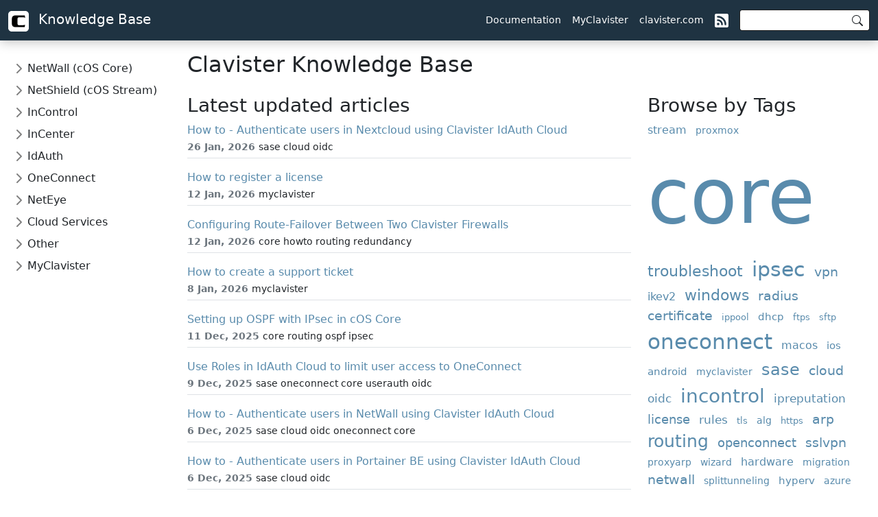

--- FILE ---
content_type: text/html; charset=UTF-8
request_url: https://kb.clavister.com/?mode=delete_cookies&sid=143d6bf7043e4c1987c372a88ed4e6cd
body_size: 21405
content:
<!DOCTYPE html>
<html lang="en-US"><head>
    <!-- Begin Jekyll SEO tag v2.8.0 -->
<meta name="generator" content="Jekyll v4.2.1" />
<meta property="og:title" content="Clavister Knowledge Base" />
<meta property="og:locale" content="en_US" />
<meta name="description" content="Use our Knowledge Base to find up-to-date information on the latest Clavister solutions and products." />
<meta property="og:description" content="Use our Knowledge Base to find up-to-date information on the latest Clavister solutions and products." />
<link rel="canonical" href="https://kb.clavister.com/" />
<meta property="og:url" content="https://kb.clavister.com/" />
<meta property="og:site_name" content="Clavister Knowledge Base" />
<meta property="og:type" content="website" />
<meta name="twitter:card" content="summary" />
<meta property="twitter:title" content="Clavister Knowledge Base" />
<script type="application/ld+json">
{"@context":"https://schema.org","@type":"WebSite","description":"Use our Knowledge Base to find up-to-date information on the latest Clavister solutions and products.","headline":"Clavister Knowledge Base","name":"Clavister Knowledge Base","url":"https://kb.clavister.com/"}</script>
<!-- End Jekyll SEO tag -->

    <title>Clavister Knowledge Base</title>
    <meta charset="UTF-8">
    <meta name="viewport" content="width=device-width, initial-scale=1">
    <meta name="theme-color" content="#157878">
    <meta name="apple-mobile-web-app-status-bar-style" content="black-translucent">
    <link rel="alternate" type="application/rss+xml" href="https://kb.clavister.com/feed.xml">
    <link rel="stylesheet" href="/assets/css//app.css?cfefae17094a488c1bc39c8b699eb8c5"> 
    <link rel="shortcut icon" href="/favicon.ico" type="image/x-icon">
    <script>
    var _paq = window._paq = window._paq || [];
    _paq.push(['trackPageView']);
    _paq.push(['enableLinkTracking']);
    (function() {
        var u="//analytics.clavister.com/";
        _paq.push(['setTrackerUrl', u+'matomo.php']);
        _paq.push(['setSiteId', '4']);
        var d=document, g=d.createElement('script'), s=d.getElementsByTagName('script')[0];
        g.async=true; g.src=u+'matomo.js'; s.parentNode.insertBefore(g,s);
    })();
    </script>
</head>
<body><nav class="navbar navbar-expand-sm navbar-dark bg-dark sticky-top cla-navbar">
    <div class="container-fluid">
      <a class="navbar-brand" href="/" title="Clavister Knowledge Base">
        <img src="/assets/img/clavister-c-solid.svg" alt="" width="30" height="30" class="d-inline-block align-text-top me-2">
        Knowledge Base
      </a>
      <button class="navbar-toggler collapsed" type="button" data-bs-toggle="collapse" data-bs-target=".navi" aria-controls="navbar" aria-expanded="false" aria-label="Toggle navigation">
        <span class="navbar-toggler-icon"></span>
      </button>

      <div class="navbar-collapse collapse navi">
        <ul class="navbar-nav small ms-md-auto me-md-2 flex-row flex-wrap">
          <li class="nav-item me-3 me-md-0"><a class="nav-link" href="https://docs.clavister.com" target="_blank">Documentation</a></li>
          <li class="nav-item me-3 me-md-0"><a class="nav-link" href="https://my.clavister.com" target="_blank">MyClavister</a></li>
          <li class="nav-item me-3 me-md-0"><a class="nav-link" href="https://www.clavister.com" target="_blank">clavister.com</a></li>
          <li class="nav-item">
            <a class="nav-link" href="/feed.xml" target="_blank" title="Atom/RSS feed">
              <svg xmlns="http://www.w3.org/2000/svg" width="20" height="20" fill="currentColor" class="bi bi-rss-fill" viewBox="0 0 16 16">
                <path d="M2 0a2 2 0 0 0-2 2v12a2 2 0 0 0 2 2h12a2 2 0 0 0 2-2V2a2 2 0 0 0-2-2H2zm1.5 2.5c5.523 0 10 4.477 10 10a1 1 0 1 1-2 0 8 8 0 0 0-8-8 1 1 0 0 1 0-2zm0 4a6 6 0 0 1 6 6 1 1 0 1 1-2 0 4 4 0 0 0-4-4 1 1 0 0 1 0-2zm.5 7a1.5 1.5 0 1 1 0-3 1.5 1.5 0 0 1 0 3z"></path>
              </svg>
            </a>
          </li>
        </ul>
        <form action="/search" method="get" id="form-search-header">
            <div id="search-control" class="dropdown">
              <input class="form-control form-control-sm" data-bs-toggle="dropdown" id="search-input" type="text" name="q" dir="ltr" spellcheck=false autocorrect="off" autocomplete="off" autocapitalize="off">
              <svg xmlns="http://www.w3.org/2000/svg" width="1em" fill="currentColor" class="bi bi-search" viewBox="0 0 16 16">
                <path d="M11.742 10.344a6.5 6.5 0 1 0-1.397 1.398h-.001c.03.04.062.078.098.115l3.85 3.85a1 1 0 0 0 1.415-1.414l-3.85-3.85a1.007 1.007 0 0 0-.115-.1zM12 6.5a5.5 5.5 0 1 1-11 0 5.5 5.5 0 0 1 11 0z"></path>
              </svg>
              <div id="search-result" class="dropdown-menu">
              </div>
            </div>
        </form>
      </div>
    </div>
  </nav><div class="container-fluid sidebar-layout">
      <aside class="sidebar">
        <nav class="cla-nav collapse navi">
<ul class="list-unstyled pt-md-1"><li>
        <button class="btn d-inline-flex align-items-center collapsed" aria-expanded="false" data-bs-toggle="collapse" data-bs-target="#grp-core">NetWall (cOS Core)</button>
        <div class="pb-1 collapse" id="grp-core">
            <ul>
                        <li><a class="d-block text-truncate" href="/324735800/-disabling-ipsec-tunnel-warning-when-deploying-a-configuration-change" title="&quot;Disabling IPsec tunnel...&quot; warning when deploying a configuration change">&quot;Disabling IPsec tunnel...&quot; warning when deploying a configuration change</a></li>
                        <li><a class="d-block text-truncate" href="/329091873/a-trusted-webpage-blocked-by-ip-reputation" title="A trusted webpage blocked by IP reputation">A trusted webpage blocked by IP reputation</a></li>
                        <li><a class="d-block text-truncate" href="/329090437/adjusting-advanced-cluster-settings-on-larger-installations" title="Adjusting advanced cluster settings on larger installations">Adjusting advanced cluster settings on larger installations</a></li>
                        <li><a class="d-block text-truncate" href="/324735763/allowing-bgp-messaging-between-cos-core-interfaces" title="Allowing BGP messaging between cOS Core interfaces">Allowing BGP messaging between cOS Core interfaces</a></li>
                        <li><a class="d-block text-truncate" href="/324735757/allowing-path-mtu-discovery-in-cos-core" title="Allowing Path MTU discovery in cOS Core">Allowing Path MTU discovery in cOS Core</a></li>
                        <li><a class="d-block text-truncate" href="/324736294/allowing-ripv2-traffic-between-cos-core-interfaces" title="Allowing RIPv2 traffic between cOS Core interfaces">Allowing RIPv2 traffic between cOS Core interfaces</a></li>
                        <li><a class="d-block text-truncate" href="/324735680/allowing-traceroute-to-and-through-cos-core" title="Allowing Traceroute to and through cOS Core">Allowing Traceroute to and through cOS Core</a></li>
                        <li><a class="d-block text-truncate" href="/324735780/assigning-additional-ips-to-cos-core-ethernet-interfaces" title="Assigning additional IPs to cOS Core Ethernet interfaces">Assigning additional IPs to cOS Core Ethernet interfaces</a></li>
                        <li><a class="d-block text-truncate" href="/406360710/asymmetric-routing-scenario" title="Asymmetric Routing Scenario">Asymmetric Routing Scenario</a></li>
                        <li><a class="d-block text-truncate" href="/324736057/automatically-stop-active-pcapdump-or-logsnoop-in-the-cli" title="Automatically stop active PCAPdump or Logsnoop in the CLI">Automatically stop active PCAPdump or Logsnoop in the CLI</a></li>
                        <li><a class="d-block text-truncate" href="/363432841/automation-of-lets-encrypt-certificate-updates" title="Automation of Lets Encrypt certificate updates">Automation of Lets Encrypt certificate updates</a></li>
                        <li><a class="d-block text-truncate" href="/324735697/avoiding-cos-core-ha-interruptions-during-configuration-deployment" title="Avoiding cOS Core HA interruptions during configuration deployment">Avoiding cOS Core HA interruptions during configuration deployment</a></li>
                        <li><a class="d-block text-truncate" href="/389251154/behavior-of-ping-simulation-towards-a-alg-policy" title="Behavior of ping simulation towards a ALG policy">Behavior of ping simulation towards a ALG policy</a></li>
                        <li><a class="d-block text-truncate" href="/354847906/cspn-clavister-service-provisioning-network-details-for-license-database-updates" title="CSPN (Clavister Service Provisioning Network) details for license &amp; database updates">CSPN (Clavister Service Provisioning Network) details for license &amp; database updates</a></li>
                        <li><a class="d-block text-truncate" href="/314127273/can-blacklist-timeouts-ttl-lifetime-for-scanner-protection-or-botnet-blocking-be-changed-or-increased-" title="Can blacklist timeouts (TTL,lifetime) for &quot;Scanner Protection&quot; or &quot;Botnet Blocking&quot; be changed or increased?">Can blacklist timeouts (TTL,lifetime) for &quot;Scanner Protection&quot; or &quot;Botnet Blocking&quot; be changed or increased?</a></li>
                        <li><a class="d-block text-truncate" href="/329093616/certificate-problem-using-ssl-vpn-together-with-macos-version-11-1-and-up" title="Certificate problem using SSL VPN together with MacOS version 11.1 and up">Certificate problem using SSL VPN together with MacOS version 11.1 and up</a></li>
                        <li><a class="d-block text-truncate" href="/368452423/certificate-update-in-incontrol-global-domain-on-certificate-that-is-used-on-firewall-s-" title="Certificate update in InControl global domain on certificate that is used on firewall(s)">Certificate update in InControl global domain on certificate that is used on firewall(s)</a></li>
                        <li><a class="d-block text-truncate" href="/324735695/changed-deleted-parameters-in-updated-cos-core-licenses" title="Changed/deleted parameters in updated cOS Core licenses">Changed/deleted parameters in updated cOS Core licenses</a></li>
                        <li><a class="d-block text-truncate" href="/324736069/changing-only-the-destination-port-not-the-network-using-an-ip-policy" title="Changing only the destination port, not the network using an IP Policy">Changing only the destination port, not the network using an IP Policy</a></li>
                        <li><a class="d-block text-truncate" href="/354848289/changing-the-certificate-used-by-cos-core-s-ssl-vpn-client-server" title="Changing the certificate used by cOS Core&#39;s SSL VPN client/server">Changing the certificate used by cOS Core&#39;s SSL VPN client/server</a></li>
                        <li><a class="d-block text-truncate" href="/324735742/changing-the-certificate-used-by-the-oneconnect-client-server" title="Changing the certificate used by the OneConnect client/server">Changing the certificate used by the OneConnect client/server</a></li>
                        <li><a class="d-block text-truncate" href="/376636375/clavister-advisories-idp-av-cve-wcf-" title="Clavister Advisories (IDP/AV/CVE/WCF)">Clavister Advisories (IDP/AV/CVE/WCF)</a></li>
                        <li><a class="d-block text-truncate" href="/324735670/clavister-sfp-sfp-module-compatibility" title="Clavister SFP/SFP+ module compatibility">Clavister SFP/SFP+ module compatibility</a></li>
                        <li><a class="d-block text-truncate" href="/324736005/closing-existing-sessions-when-cos-core-schedules-trigger" title="Closing existing sessions when cOS Core schedules trigger">Closing existing sessions when cOS Core schedules trigger</a></li>
                        <li><a class="d-block text-truncate" href="/329092224/configure-linux-openconnect-towards-clavister-netwall" title="Configure Linux OpenConnect towards Clavister NetWall">Configure Linux OpenConnect towards Clavister NetWall</a></li>
                        <li><a class="d-block text-truncate" href="/329095020/configure-the-android-openconnect-client-towards-clavister-netwall" title="Configure the Android OpenConnect client towards Clavister NetWall">Configure the Android OpenConnect client towards Clavister NetWall</a></li>
                        <li><a class="d-block text-truncate" href="/329092217/configure-the-openconnect-gui-client-towards-clavister-netwall" title="Configure the OpenConnect-GUI client towards Clavister NetWall">Configure the OpenConnect-GUI client towards Clavister NetWall</a></li>
                        <li><a class="d-block text-truncate" href="/324736018/configuring-l2tp-ipsec-server-using-psk" title="Configuring L2TP/IPsec Server using PSK">Configuring L2TP/IPsec Server using PSK</a></li>
                        <li><a class="d-block text-truncate" href="/406367468/configuring-route-failover-between-two-clavister-firewalls" title="Configuring Route-Failover Between Two Clavister Firewalls">Configuring Route-Failover Between Two Clavister Firewalls</a></li>
                        <li><a class="d-block text-truncate" href="/332435861/configuring-ssl-vpn-oneconnect-server-on-secondary-firewall-ip-address" title="Configuring SSL-VPN / OneConnect server on secondary Firewall IP address">Configuring SSL-VPN / OneConnect server on secondary Firewall IP address</a></li>
                        <li><a class="d-block text-truncate" href="/346366059/configuring-a-captive-portal-in-cos-core" title="Configuring a Captive Portal in cOS Core">Configuring a Captive Portal in cOS Core</a></li>
                        <li><a class="d-block text-truncate" href="/354856016/configuring-cos-core-intrusion-detection-and-prevention-idp-" title="Configuring cOS Core Intrusion Detection and Prevention (IDP)">Configuring cOS Core Intrusion Detection and Prevention (IDP)</a></li>
                        <li><a class="d-block text-truncate" href="/324735744/configuring-multiple-networks-behind-the-same-interface" title="Configuring multiple networks behind the same interface">Configuring multiple networks behind the same interface</a></li>
                        <li><a class="d-block text-truncate" href="/346360399/configuring-public-certificates-in-netwall-firewalls" title="Configuring public certificates in NetWall firewalls">Configuring public certificates in NetWall firewalls</a></li>
                        <li><a class="d-block text-truncate" href="/324735687/connecting-firewalls-to-equipment-that-runs-in-active-active-mode" title="Connecting firewalls to equipment that runs in active-active mode">Connecting firewalls to equipment that runs in active-active mode</a></li>
                        <li><a class="d-block text-truncate" href="/324736385/connecting-to-ipsec-endpoints-from-behind-a-netwall-firewall" title="Connecting to IPsec endpoints from behind a NetWall firewall">Connecting to IPsec endpoints from behind a NetWall firewall</a></li>
                        <li><a class="d-block text-truncate" href="/324735730/could-not-open-outbound-connection-" title="Could not open outbound connection?">Could not open outbound connection?</a></li>
                        <li><a class="d-block text-truncate" href="/368450423/dns-suffix-not-working-as-expected-when-using-split-tunneling-on-oneconnect-windows-" title="DNS suffix not working as expected when using split-tunneling on OneConnect (Windows)">DNS suffix not working as expected when using split-tunneling on OneConnect (Windows)</a></li>
                        <li><a class="d-block text-truncate" href="/394985815/deploy-clavister-netwall-in-proxmox-ve" title="Deploy Clavister NetWall in Proxmox VE">Deploy Clavister NetWall in Proxmox VE</a></li>
                        <li><a class="d-block text-truncate" href="/354851504/details-about-the-cos-core-webui-memory-log-memlog-" title="Details about the cOS Core WebUI memory log (memlog)">Details about the cOS Core WebUI memory log (memlog)</a></li>
                        <li><a class="d-block text-truncate" href="/324736183/device-initiated-incontrol-management-of-netwall-ha-clusters-with-a-single-public-ip" title="Device initiated InControl management of NetWall HA clusters with a single public IP">Device initiated InControl management of NetWall HA clusters with a single public IP</a></li>
                        <li><a class="d-block text-truncate" href="/324735740/do-cos-core-loopback-interfaces-count-towards-license-traffic-limits-" title="Do cOS Core loopback interfaces count towards license traffic limits?">Do cOS Core loopback interfaces count towards license traffic limits?</a></li>
                        <li><a class="d-block text-truncate" href="/309994088/does-ipsecbeforerules-trigger-before-access-rules-" title="Does IPsecBeforeRules trigger before Access rules?">Does IPsecBeforeRules trigger before Access rules?</a></li>
                        <li><a class="d-block text-truncate" href="/324735748/does-cos-core-have-support-for-microsoft-azure-" title="Does cOS Core have support for Microsoft Azure?">Does cOS Core have support for Microsoft Azure?</a></li>
                        <li><a class="d-block text-truncate" href="/324735708/examining-the-wcf-cache-using-httpalg-wcfcache-" title="Examining the WCF cache using &quot;httpalg –wcfcache&quot;">Examining the WCF cache using &quot;httpalg –wcfcache&quot;</a></li>
                        <li><a class="d-block text-truncate" href="/332440471/example-setup-script-for-x86-cos-core-under-kvm" title="Example setup script for x86 cOS Core under KVM">Example setup script for x86 cOS Core under KVM</a></li>
                        <li><a class="d-block text-truncate" href="/384471213/faq-about-licenses-when-using-ha-high-availability-cluster" title="FAQ about licenses when using HA (High Availability) cluster">FAQ about licenses when using HA (High Availability) cluster</a></li>
                        <li><a class="d-block text-truncate" href="/354854609/fetching-ips-for-cos-core-ip-pools-from-a-firewall-s-own-dhcp-server" title="Fetching IPs for cOS Core IP pools from a firewall&#39;s own DHCP server">Fetching IPs for cOS Core IP pools from a firewall&#39;s own DHCP server</a></li>
                        <li><a class="d-block text-truncate" href="/324736086/forward-traffic-to-a-second-isp-using-virtual-routing-or-policy-based-routing" title="Forward traffic to a second ISP using Virtual Routing or Policy Based Routing">Forward traffic to a second ISP using Virtual Routing or Policy Based Routing</a></li>
                        <li><a class="d-block text-truncate" href="/324735655/freeing-up-more-memory-in-the-firewall" title="Freeing up more memory in the Firewall">Freeing up more memory in the Firewall</a></li>
                        <li><a class="d-block text-truncate" href="/354854425/getting-totals-for-triggering-cos-core-ip-rule-set-entries" title="Getting totals for triggering cOS Core IP rule set entries">Getting totals for triggering cOS Core IP rule set entries</a></li>
                        <li><a class="d-block text-truncate" href="/324735679/gratuitous-arp-and-the-cli-command-ifstat--restart-iface-" title="Gratuitous ARP and the CLI command &quot;ifstat -restart &lt;iface&gt;&quot;">Gratuitous ARP and the CLI command &quot;ifstat -restart &lt;iface&gt;&quot;</a></li>
                        <li><a class="d-block text-truncate" href="/324736398/group-membership-in-freeradius-with-cos-core" title="Group membership in FreeRADIUS with cOS Core">Group membership in FreeRADIUS with cOS Core</a></li>
                        <li><a class="d-block text-truncate" href="/309993643/ha-disallowed-on-sync-iface-log-events-with-rule-ha-restrictsyncif-for-reverse-arp-rarp-and-igmp" title="HA: disallowed_on_sync_iface log events with rule=HA_RestrictSyncIf for Reverse ARP, RARP, and IGMP">HA: disallowed_on_sync_iface log events with rule=HA_RestrictSyncIf for Reverse ARP, RARP, and IGMP</a></li>
                        <li><a class="d-block text-truncate" href="/329098813/how-do-i-set-up-a-oneconnect-vpn-tunnel-in-cos-core" title="How do i set up a OneConnect VPN tunnel in cOS core">How do i set up a OneConnect VPN tunnel in cOS core</a></li>
                        <li><a class="d-block text-truncate" href="/324735653/how-does-clavisters-version-numbering-system-work-" title="How does Clavisters version numbering system work?">How does Clavisters version numbering system work?</a></li>
                        <li><a class="d-block text-truncate" href="/368449515/how-many-vcpus-and-how-much-memory-do-the-different-netwall-virtual-appliances-support-" title="How many vCPUs and how much memory do the different NetWall Virtual Appliances support?">How many vCPUs and how much memory do the different NetWall Virtual Appliances support?</a></li>
                        <li><a class="d-block text-truncate" href="/406366279/how-to---authenticate-users-in-netwall-using-clavister-idauth-cloud" title="How to - Authenticate users in NetWall using Clavister IdAuth Cloud">How to - Authenticate users in NetWall using Clavister IdAuth Cloud</a></li>
                        <li><a class="d-block text-truncate" href="/400556674/how-to---configure-oidc-with-entra-id-and-netwall" title="How to - Configure OIDC with Entra ID and NetWall">How to - Configure OIDC with Entra ID and NetWall</a></li>
                        <li><a class="d-block text-truncate" href="/309987444/how-to-adjust-rx-and-tx-ring-sizes-queue-lengths-of-ethernet-interfaces" title="How to adjust RX and TX ring sizes (queue lengths) of Ethernet interfaces">How to adjust RX and TX ring sizes (queue lengths) of Ethernet interfaces</a></li>
                        <li><a class="d-block text-truncate" href="/324735941/how-to-approach-ftps-without-opening-too-many-ports-" title="How to approach FTPS (without opening too many ports)">How to approach FTPS (without opening too many ports)</a></li>
                        <li><a class="d-block text-truncate" href="/368452298/how-to-configure-two-or-more-ports-to-behave-as-a-layer-2-switch" title="How to configure two or more ports to behave as a Layer 2 switch">How to configure two or more ports to behave as a Layer 2 switch</a></li>
                        <li><a class="d-block text-truncate" href="/324735676/how-to-disable-ip-reputation-in-cos-core" title="How to disable IP Reputation in cOS Core">How to disable IP Reputation in cOS Core</a></li>
                        <li><a class="d-block text-truncate" href="/336137021/how-to-disable-the-read-only-flag-for-incontrol-inherited-objects" title="How to disable the read-only flag for InControl inherited objects">How to disable the read-only flag for InControl inherited objects</a></li>
                        <li><a class="d-block text-truncate" href="/324736100/how-to-exclude-the-default-route-all-nets-from-being-exported-to-from-ospf-process" title="How to exclude the default route (all-nets) from being exported to/from OSPF process">How to exclude the default route (all-nets) from being exported to/from OSPF process</a></li>
                        <li><a class="d-block text-truncate" href="/327647303/how-to-setup-a-simple-cloud-init-environment-for-testing" title="How to setup a simple cloud-init environment for testing">How to setup a simple cloud-init environment for testing</a></li>
                        <li><a class="d-block text-truncate" href="/324735848/how-to-use-the-same-network-on-both-sides-of-an-ipsec-tunnel" title="How to use the same network on both sides of an IPsec tunnel">How to use the same network on both sides of an IPsec tunnel</a></li>
                        <li><a class="d-block text-truncate" href="/368451349/howto---userbased-rules" title="Howto - Userbased rules">Howto - Userbased rules</a></li>
                        <li><a class="d-block text-truncate" href="/324735761/ikev2-roaming-vpn-in-cos-core-without-client-certificate-installation" title="IKEv2 roaming VPN in cOS Core without client certificate installation">IKEv2 roaming VPN in cOS Core without client certificate installation</a></li>
                        <li><a class="d-block text-truncate" href="/329099584/ip-blocked-by-ip-reputation-ip-reputation-mechanics" title="IP blocked by IP reputation &amp; IP reputation mechanics">IP blocked by IP reputation &amp; IP reputation mechanics</a></li>
                        <li><a class="d-block text-truncate" href="/324735661/ipsec-license-usage-calculation" title="IPsec license usage calculation">IPsec license usage calculation</a></li>
                        <li><a class="d-block text-truncate" href="/324735798/ipsec-does-cos-core-support-pseudo-random-functions-prfs-according-to-rfc-4868-" title="IPsec: Does cOS Core support Pseudo-Random Functions (PRFs) according to RFC-4868?">IPsec: Does cOS Core support Pseudo-Random Functions (PRFs) according to RFC-4868?</a></li>
                        <li><a class="d-block text-truncate" href="/324735722/identical-netwall-routes-causing-network-access-loss-after-upgrade-or-restart" title="Identical NetWall routes causing network access loss after upgrade or restart">Identical NetWall routes causing network access loss after upgrade or restart</a></li>
                        <li><a class="d-block text-truncate" href="/336145229/installing-a-secaas-license-on-virtual-netwall-firewalls" title="Installing a SECaaS License on Virtual NetWall Firewalls">Installing a SECaaS License on Virtual NetWall Firewalls</a></li>
                        <li><a class="d-block text-truncate" href="/324735665/is-statless-fwdfast-faster-than-a-normal-ip-policy-" title="Is Statless (FwdFast) faster than a normal IP policy?">Is Statless (FwdFast) faster than a normal IP policy?</a></li>
                        <li><a class="d-block text-truncate" href="/343412609/is-it-possible-to-change-the-ethernet-ringsize-buffers-on-hyper-v-" title="Is it possible to change the Ethernet Ringsize buffers on Hyper-V?">Is it possible to change the Ethernet Ringsize buffers on Hyper-V?</a></li>
                        <li><a class="d-block text-truncate" href="/397214206/issue-let-s-encrypt-certificate-with-acme" title="Issue Let&#39;s Encrypt certificate with ACME">Issue Let&#39;s Encrypt certificate with ACME</a></li>
                        <li><a class="d-block text-truncate" href="/324735796/logopenfails-and-no-new-conn-for-this-packet-log-events-" title="LogOpenFails and no_new_conn_for_this_packet log events.">LogOpenFails and no_new_conn_for_this_packet log events.</a></li>
                        <li><a class="d-block text-truncate" href="/354846751/looking-up-a-url-s-category-online-for-cos-core-web-content-filtering" title="Looking up a URL&#39;s category online for cOS Core Web Content Filtering">Looking up a URL&#39;s category online for cOS Core Web Content Filtering</a></li>
                        <li><a class="d-block text-truncate" href="/324736255/manage-netwall-ha-cluster-with-a-single-public-ip-address" title="Manage NetWall HA cluster with a Single Public IP Address">Manage NetWall HA cluster with a Single Public IP Address</a></li>
                        <li><a class="d-block text-truncate" href="/324735782/moving-configurations-between-dissimilar-netwall-hardware" title="Moving configurations between dissimilar NetWall hardware">Moving configurations between dissimilar NetWall hardware</a></li>
                        <li><a class="d-block text-truncate" href="/327648497/netwall-virtual-firewall-creation-under-kvm-on-arm" title="NetWall virtual firewall creation under KVM on ARM">NetWall virtual firewall creation under KVM on ARM</a></li>
                        <li><a class="d-block text-truncate" href="/324735768/non-alphanumeric-character-problem-in-cos-core-httpposter" title="Non-alphanumeric character problem in cOS Core HTTPPoster">Non-alphanumeric character problem in cOS Core HTTPPoster</a></li>
                        <li><a class="d-block text-truncate" href="/324735772/packet-drops-due-to-tcp-sequence-numbers-tcp-seqno-too-high-or-tcp-seqno-too-low-" title="Packet drops due to TCP Sequence numbers (&quot;tcp_seqno_too_high&quot; or &quot;tcp_seqno_too_low&quot;)">Packet drops due to TCP Sequence numbers (&quot;tcp_seqno_too_high&quot; or &quot;tcp_seqno_too_low&quot;)</a></li>
                        <li><a class="d-block text-truncate" href="/324735752/placing-ha-cluster-nodes-in-different-physical-locations" title="Placing HA cluster nodes in different physical locations">Placing HA cluster nodes in different physical locations</a></li>
                        <li><a class="d-block text-truncate" href="/324735714/problem-with-arp-towards-wi-fi-access-points" title="Problem with ARP towards Wi-FI Access Points">Problem with ARP towards Wi-FI Access Points</a></li>
                        <li><a class="d-block text-truncate" href="/332433432/problem-with-auto-created-core-routes" title="Problem with auto-created Core routes">Problem with auto-created Core routes</a></li>
                        <li><a class="d-block text-truncate" href="/354847558/problem-with-threshold-rules-and-whitelist" title="Problem with threshold rules and whitelist">Problem with threshold rules and whitelist</a></li>
                        <li><a class="d-block text-truncate" href="/343410414/protecting-against-the-apache-log4j-exploit" title="Protecting against the Apache Log4j exploit">Protecting against the Apache Log4j exploit</a></li>
                        <li><a class="d-block text-truncate" href="/354856009/putty-to-local-console-connection-using-a-pipe-with-cos-core-under-hyper-v" title="PuTTY to local console connection using a pipe with cOS Core under Hyper-V">PuTTY to local console connection using a pipe with cOS Core under Hyper-V</a></li>
                        <li><a class="d-block text-truncate" href="/354855966/public-network-transparency-using-cos-core-proxy-arp-instead-of-subnetting" title="Public network transparency using cOS Core Proxy ARP instead of subnetting">Public network transparency using cOS Core Proxy ARP instead of subnetting</a></li>
                        <li><a class="d-block text-truncate" href="/324735663/qos-traffic-shaping-will-cos-core-alter-diffserv-tagging-" title="QoS / Traffic Shaping: Will cOS Core alter DiffServ tagging?">QoS / Traffic Shaping: Will cOS Core alter DiffServ tagging?</a></li>
                        <li><a class="d-block text-truncate" href="/324735693/radius-vs-ldap-for-authentication" title="Radius vs LDAP for authentication">Radius vs LDAP for authentication</a></li>
                        <li><a class="d-block text-truncate" href="/394986159/recovery-mode" title="Recovery Mode">Recovery Mode</a></li>
                        <li><a class="d-block text-truncate" href="/324735754/removing-changing-the-cos-core-local-console-password" title="Removing/changing the cOS Core local console password">Removing/changing the cOS Core local console password</a></li>
                        <li><a class="d-block text-truncate" href="/376644301/requirements-for-jwt-token-with-oidc-authentication-in-clavister" title="Requirements for JWT Token with OIDC Authentication in Clavister">Requirements for JWT Token with OIDC Authentication in Clavister</a></li>
                        <li><a class="d-block text-truncate" href="/324736225/roaming-ikev2-tunnel-setup-in-cos-core-with-xca-ca-and-freeradius" title="Roaming IKEv2 tunnel setup in cOS Core with XCA CA and FreeRADIUS">Roaming IKEv2 tunnel setup in cOS Core with XCA CA and FreeRADIUS</a></li>
                        <li><a class="d-block text-truncate" href="/324736172/roaming-windows-ikev2-setup-with-netwall-as-ca-server" title="Roaming Windows IKEv2 setup with NetWall as CA server">Roaming Windows IKEv2 setup with NetWall as CA server</a></li>
                        <li><a class="d-block text-truncate" href="/324735912/route-failover-with-ipsec-tunnels-in-cos-core" title="Route failover with IPsec tunnels in cOS Core">Route failover with IPsec tunnels in cOS Core</a></li>
                        <li><a class="d-block text-truncate" href="/342066805/running-cos-core-14-00-on-m1-based-apple-devices-with-qemu" title="Running cOS Core 14.00 on M1 based Apple Devices with QEMU">Running cOS Core 14.00 on M1 based Apple Devices with QEMU</a></li>
                        <li><a class="d-block text-truncate" href="/324736133/server-cluster-generates-unsolicitedarpreplies-in-log-gratuitous-garp-" title="Server cluster generates UnsolicitedARPReplies in log (Gratuitous/GARP)">Server cluster generates UnsolicitedARPReplies in log (Gratuitous/GARP)</a></li>
                        <li><a class="d-block text-truncate" href="/324735930/setting-up-ospf-with-ipsec-in-cos-core" title="Setting up OSPF with IPsec in cOS Core">Setting up OSPF with IPsec in cOS Core</a></li>
                        <li><a class="d-block text-truncate" href="/324735905/setting-up-cos-core-as-an-l2tp-ipsec-client" title="Setting up cOS Core  as an L2TP/IPsec client">Setting up cOS Core  as an L2TP/IPsec client</a></li>
                        <li><a class="d-block text-truncate" href="/354855796/setup-of-a-layer-3-bridge-over-ipsec-in-cos-core" title="Setup of a Layer-3 bridge over IPsec in cOS Core">Setup of a Layer-3 bridge over IPsec in cOS Core</a></li>
                        <li><a class="d-block text-truncate" href="/324736269/split-tunneling-in-cos-core-with-windows-l2tp-ipsec-clients" title="Split tunneling in cOS Core with Windows L2TP/IPsec clients">Split tunneling in cOS Core with Windows L2TP/IPsec clients</a></li>
                        <li><a class="d-block text-truncate" href="/324736098/split-tunneling-with-cos-core-l2tp-ipsec-using-an-ms-dhcp-server" title="Split tunneling with cOS Core L2TP/IPsec using an MS DHCP server">Split tunneling with cOS Core L2TP/IPsec using an MS DHCP server</a></li>
                        <li><a class="d-block text-truncate" href="/346362079/swapping-netwall-ethernet-interfaces-using-set-interface-ethernet-" title="Swapping NetWall Ethernet interfaces using &quot;Set interface Ethernet&quot;">Swapping NetWall Ethernet interfaces using &quot;Set interface Ethernet&quot;</a></li>
                        <li><a class="d-block text-truncate" href="/324735770/the-tcp-window-scale-log-event" title="The TCP Window Scale Log Event">The TCP Window Scale Log Event</a></li>
                        <li><a class="d-block text-truncate" href="/324735778/the-meaning-of-the-default-access-rule-log-entry" title="The meaning of the Default_Access_Rule log entry">The meaning of the Default_Access_Rule log entry</a></li>
                        <li><a class="d-block text-truncate" href="/324736260/tips-tricks-on-how-to-troubleshoot-problems-related-to-high-cpu-load" title="Tips &amp; tricks on how to troubleshoot problems related to high CPU load">Tips &amp; tricks on how to troubleshoot problems related to high CPU load</a></li>
                        <li><a class="d-block text-truncate" href="/324735705/transparent-mode-l2tpv3-unavailable-in-cos-core-ha-clusters" title="Transparent mode &amp; L2TPv3 unavailable in cOS Core HA clusters">Transparent mode &amp; L2TPv3 unavailable in cOS Core HA clusters</a></li>
                        <li><a class="d-block text-truncate" href="/324736206/troubleshoot-firewall-mtu-issues-using-wireshark" title="Troubleshoot firewall MTU issues using Wireshark">Troubleshoot firewall MTU issues using Wireshark</a></li>
                        <li><a class="d-block text-truncate" href="/324736401/troubleshooting-ipsec-tunnels-ikev1-" title="Troubleshooting IPsec tunnels (IKEv1)">Troubleshooting IPsec tunnels (IKEv1)</a></li>
                        <li><a class="d-block text-truncate" href="/324735909/troubleshooting-cos-core-rules-routes-with-ping-simulation" title="Troubleshooting cOS Core rules/routes with ping simulation">Troubleshooting cOS Core rules/routes with ping simulation</a></li>
                        <li><a class="d-block text-truncate" href="/397214446/troubleshooting-steps-for-when-the-ipsec-connectivity-down" title="Troubleshooting steps for when the IPsec Connectivity Down">Troubleshooting steps for when the IPsec Connectivity Down</a></li>
                        <li><a class="d-block text-truncate" href="/397214442/troubleshooting-steps-for-when-the-critical-services-is-blocked" title="Troubleshooting steps for when the critical services is blocked">Troubleshooting steps for when the critical services is blocked</a></li>
                        <li><a class="d-block text-truncate" href="/397214432/troubleshooting-steps-for-when-the-firewall-is-down" title="Troubleshooting steps for when the firewall is down">Troubleshooting steps for when the firewall is down</a></li>
                        <li><a class="d-block text-truncate" href="/397214461/troubleshooting-steps-for-when-there-is-issue-with-admin-lockout-or-misconfiguration" title="Troubleshooting steps for when there is issue with Admin Lockout or Misconfiguration">Troubleshooting steps for when there is issue with Admin Lockout or Misconfiguration</a></li>
                        <li><a class="d-block text-truncate" href="/397214450/troubleshooting-steps-for-when-there-is-issue-with-ha-or-failover-problems" title="Troubleshooting steps for when there is issue with HA or Failover problems">Troubleshooting steps for when there is issue with HA or Failover problems</a></li>
                        <li><a class="d-block text-truncate" href="/397214454/troubleshooting-steps-for-when-there-is-issue-with-high-cpu-or-memory-usage-" title="Troubleshooting steps for when there is issue with High CPU or Memory usage.">Troubleshooting steps for when there is issue with High CPU or Memory usage.</a></li>
                        <li><a class="d-block text-truncate" href="/397214448/troubleshooting-steps-for-when-there-is-issue-with-nat-och-routing" title="Troubleshooting steps for when there is issue with NAT och routing">Troubleshooting steps for when there is issue with NAT och routing</a></li>
                        <li><a class="d-block text-truncate" href="/397214452/troubleshooting-steps-for-when-there-is-issue-with-license-" title="Troubleshooting steps for when there is issue with license.">Troubleshooting steps for when there is issue with license.</a></li>
                        <li><a class="d-block text-truncate" href="/397214459/troubleshooting-steps-for-when-there-is-issue-with-upgrading-firmware" title="Troubleshooting steps for when there is issue with upgrading firmware">Troubleshooting steps for when there is issue with upgrading firmware</a></li>
                        <li><a class="d-block text-truncate" href="/324736072/tunneling-ipv6-over-ipv4-networks-using-cos-core-ipsec" title="Tunneling IPv6 over IPv4 networks using cOS Core IPsec">Tunneling IPv6 over IPv4 networks using cOS Core IPsec</a></li>
                        <li><a class="d-block text-truncate" href="/376643342/use-roles-in-idauth-cloud-to-limit-user-access-to-oneconnect" title="Use Roles in IdAuth Cloud to limit user access to OneConnect">Use Roles in IdAuth Cloud to limit user access to OneConnect</a></li>
                        <li><a class="d-block text-truncate" href="/324735916/user-auth-with-active-directory-using-cos-core-radius-ldap" title="User Auth with Active Directory using cOS Core RADIUS/LDAP">User Auth with Active Directory using cOS Core RADIUS/LDAP</a></li>
                        <li><a class="d-block text-truncate" href="/336135283/using-all-nets-as-source-destination-network-in-ipsec-tunnels" title="Using &quot;all-nets&quot; as source/destination network in IPsec tunnels">Using &quot;all-nets&quot; as source/destination network in IPsec tunnels</a></li>
                        <li><a class="d-block text-truncate" href="/324735678/using-31-network-masks-in-cos-core-rfc-3021-" title="Using /31 network masks in cOS Core (RFC-3021)">Using /31 network masks in cOS Core (RFC-3021)</a></li>
                        <li><a class="d-block text-truncate" href="/329099244/using-clavister-oneconnect-classic-ssl-vpn-client-towards-the-oneconnect-server" title="Using Clavister OneConnect Classic SSL VPN client towards the OneConnect server">Using Clavister OneConnect Classic SSL VPN client towards the OneConnect server</a></li>
                        <li><a class="d-block text-truncate" href="/310004298/using-multicast-dns-with-cos-core" title="Using Multicast DNS with cOS Core">Using Multicast DNS with cOS Core</a></li>
                        <li><a class="d-block text-truncate" href="/389253594/using-nested-user-group-objects-can-result-in-disabled-objects-after-upgrade-to-version-15" title="Using Nested User Group Objects Can Result in Disabled Objects After Upgrade to Version 15">Using Nested User Group Objects Can Result in Disabled Objects After Upgrade to Version 15</a></li>
                        <li><a class="d-block text-truncate" href="/324736324/using-pcap-packet-capture-in-cos-core" title="Using PCAP packet capture in cOS Core">Using PCAP packet capture in cOS Core</a></li>
                        <li><a class="d-block text-truncate" href="/354848054/using-stateless-ip-policies-in-cos-core" title="Using Stateless IP Policies in cOS Core">Using Stateless IP Policies in cOS Core</a></li>
                        <li><a class="d-block text-truncate" href="/354852760/using-public-keys-for-cos-core-ssh-management-without-username-password" title="Using public keys for cOS Core SSH management without username/password">Using public keys for cOS Core SSH management without username/password</a></li>
                        <li><a class="d-block text-truncate" href="/324735788/what-happens-when-a-netwall-license-expires-" title="What happens when a NetWall license expires?">What happens when a NetWall license expires?</a></li>
                        <li><a class="d-block text-truncate" href="/324735766/what-is-a-zombie-connection-" title="What is a &quot;zombie&quot; connection?">What is a &quot;zombie&quot; connection?</a></li>
                        <li><a class="d-block text-truncate" href="/324735459/when-are-changes-made-with-the-firewall-webui-cli-synchronized-with-incontrol-" title="When are changes made with the firewall WebUI/CLI synchronized with InControl?">When are changes made with the firewall WebUI/CLI synchronized with InControl?</a></li>
                        <li><a class="d-block text-truncate" href="/324735750/where-can-i-find-the-clavister-mib-" title="Where can I find the Clavister MIB?">Where can I find the Clavister MIB?</a></li>
                        <li><a class="d-block text-truncate" href="/314125465/why-does-wireshark-say-that-snmpv3-traps-sent-from-cos-core-are-snmpv2-trap-" title="Why does WireShark say that SNMPv3 traps sent from cOS Core are &quot;snmpV2-trap&quot;?">Why does WireShark say that SNMPv3 traps sent from cOS Core are &quot;snmpV2-trap&quot;?</a></li>
                        <li><a class="d-block text-truncate" href="/346366040/why-some-log-category-id-s-are-missing" title="Why some log category ID&#39;s are missing">Why some log category ID&#39;s are missing</a></li>
                        <li><a class="d-block text-truncate" href="/324735674/why-the-setup-wizard-in-the-webui-is-not-always-shown" title="Why the setup Wizard in the WebUI is not always shown">Why the setup Wizard in the WebUI is not always shown</a></li>
                        <li><a class="d-block text-truncate" href="/336143546/cos-core-14-00-faq" title="cOS Core 14.00 FAQ">cOS Core 14.00 FAQ</a></li>
                        <li><a class="d-block text-truncate" href="/324735846/cos-core-application-control-with-peer-to-peer-applications" title="cOS Core Application Control with Peer to Peer applications">cOS Core Application Control with Peer to Peer applications</a></li>
                        <li><a class="d-block text-truncate" href="/354849847/cos-core-dns-query-forwarding-from-internal-clients" title="cOS Core DNS query forwarding from internal clients">cOS Core DNS query forwarding from internal clients</a></li>
                        <li><a class="d-block text-truncate" href="/324735667/cos-core-ha-clusters-in-vmware-with-promiscuous-mode" title="cOS Core HA clusters in VMware with Promiscuous Mode">cOS Core HA clusters in VMware with Promiscuous Mode</a></li>
                        <li><a class="d-block text-truncate" href="/354848074/cos-core-high-availability-cluster-troubleshooting" title="cOS Core High Availability Cluster troubleshooting">cOS Core High Availability Cluster troubleshooting</a></li>
                        <li><a class="d-block text-truncate" href="/324736134/cos-core-ikev2-tunnel-setup-with-certificates-for-ios-clients" title="cOS Core IKEv2 tunnel setup with certificates for iOS clients">cOS Core IKEv2 tunnel setup with certificates for iOS clients</a></li>
                        <li><a class="d-block text-truncate" href="/324736434/cos-core-ip-policy-usage-recommendations" title="cOS Core IP Policy usage recommendations">cOS Core IP Policy usage recommendations</a></li>
                        <li><a class="d-block text-truncate" href="/363432237/cos-core-ipsec-ikev1-no-proposal-chosen-error-in-14-00-10" title="cOS Core IPsec IKEv1 &quot;No_Proposal_Chosen&quot; error in 14.00.10">cOS Core IPsec IKEv1 &quot;No_Proposal_Chosen&quot; error in 14.00.10</a></li>
                        <li><a class="d-block text-truncate" href="/324736106/cos-core-l2tp-server-setup-with-windows-server-ca-certificates" title="cOS Core L2TP server setup with Windows Server CA certificates">cOS Core L2TP server setup with Windows Server CA certificates</a></li>
                        <li><a class="d-block text-truncate" href="/324735650/cos-core-ldap-auth-issues-with-microsoft-ad-servers" title="cOS Core LDAP auth issues with Microsoft AD servers">cOS Core LDAP auth issues with Microsoft AD servers</a></li>
                        <li><a class="d-block text-truncate" href="/324736313/cos-core-lan-to-lan-ipsec-tunnel-setup-with-psk" title="cOS Core Lan to Lan IPsec tunnel setup with PSK">cOS Core Lan to Lan IPsec tunnel setup with PSK</a></li>
                        <li><a class="d-block text-truncate" href="/324736308/cos-core-tls-alg-setup-using-ip-policies" title="cOS Core TLS ALG setup using IP Policies">cOS Core TLS ALG setup using IP Policies</a></li>
                        <li><a class="d-block text-truncate" href="/354856423/cos-core-log-event-unexpected-tcp-syn-during-fin-rcvd-state" title="cOS Core log event: Unexpected tcp SYN during FIN_RCVD state">cOS Core log event: Unexpected tcp SYN during FIN_RCVD state</a></li>
                        <li><a class="d-block text-truncate" href="/324736394/cos-core-setup-for-client-access-to-public-server-on-same-protected-network" title="cOS Core setup for client access to public server on same protected network">cOS Core setup for client access to public server on same protected network</a></li></ul>
        </div>
    </li><li>
        <button class="btn d-inline-flex align-items-center collapsed" aria-expanded="false" data-bs-toggle="collapse" data-bs-target="#grp-stream">NetShield (cOS Stream)</button>
        <div class="pb-1 collapse" id="grp-stream">
            <ul>
                        <li><a class="d-block text-truncate" href="/394985991/deploy-clavister-netshield-in-proxmox-ve" title="Deploy Clavister NetShield in Proxmox VE">Deploy Clavister NetShield in Proxmox VE</a></li>
                        <li><a class="d-block text-truncate" href="/324735653/how-does-clavisters-version-numbering-system-work-" title="How does Clavisters version numbering system work?">How does Clavisters version numbering system work?</a></li>
                        <li><a class="d-block text-truncate" href="/406362788/migrate-netshield-appliances" title="Migrate Netshield Appliances">Migrate Netshield Appliances</a></li>
                        <li><a class="d-block text-truncate" href="/324735772/packet-drops-due-to-tcp-sequence-numbers-tcp-seqno-too-high-or-tcp-seqno-too-low-" title="Packet drops due to TCP Sequence numbers (&quot;tcp_seqno_too_high&quot; or &quot;tcp_seqno_too_low&quot;)">Packet drops due to TCP Sequence numbers (&quot;tcp_seqno_too_high&quot; or &quot;tcp_seqno_too_low&quot;)</a></li>
                        <li><a class="d-block text-truncate" href="/406360302/remote-capture-wireshark-" title="Remote Capture (wireshark)">Remote Capture (wireshark)</a></li></ul>
        </div>
    </li><li>
        <button class="btn d-inline-flex align-items-center collapsed" aria-expanded="false" data-bs-toggle="collapse" data-bs-target="#grp-incontrol">InControl</button>
        <div class="pb-1 collapse" id="grp-incontrol">
            <ul>
                        <li><a class="d-block text-truncate" href="/324735442/automatic-scheduled-backup-of-incontrol-server-database" title="Automatic scheduled backup of InControl server database">Automatic scheduled backup of InControl server database</a></li>
                        <li><a class="d-block text-truncate" href="/368452423/certificate-update-in-incontrol-global-domain-on-certificate-that-is-used-on-firewall-s-" title="Certificate update in InControl global domain on certificate that is used on firewall(s)">Certificate update in InControl global domain on certificate that is used on firewall(s)</a></li>
                        <li><a class="d-block text-truncate" href="/324735483/changes-to-default-psk-for-ila-in-incontrol-version-1-83-00-and-up" title="Changes to default PSK for ILA in InControl version 1.83.00 and up">Changes to default PSK for ILA in InControl version 1.83.00 and up</a></li>
                        <li><a class="d-block text-truncate" href="/324735455/changing-incontrol-global-domain-objects-in-the-local-webui-cli" title="Changing InControl global domain objects in the local WebUI/CLI">Changing InControl global domain objects in the local WebUI/CLI</a></li>
                        <li><a class="d-block text-truncate" href="/324735465/could-multiple-incontrol-servers-control-the-same-firewall-" title="Could multiple InControl servers control the same firewall?">Could multiple InControl servers control the same firewall?</a></li>
                        <li><a class="d-block text-truncate" href="/324735457/country-flags-not-visible-in-queries-with-incontrol-log-explorer" title="Country flags not visible in queries with InControl Log Explorer">Country flags not visible in queries with InControl Log Explorer</a></li>
                        <li><a class="d-block text-truncate" href="/332433688/create-manual-memory-dumps-of-incontrol-processes" title="Create manual memory dumps of InControl processes">Create manual memory dumps of InControl processes</a></li>
                        <li><a class="d-block text-truncate" href="/324736183/device-initiated-incontrol-management-of-netwall-ha-clusters-with-a-single-public-ip" title="Device initiated InControl management of NetWall HA clusters with a single public IP">Device initiated InControl management of NetWall HA clusters with a single public IP</a></li>
                        <li><a class="d-block text-truncate" href="/324735473/erroneous-bandwidth-output-when-making-log-analyzer-queries-with-set-time-interval" title="Erroneous bandwidth output when making Log Analyzer queries with set time interval">Erroneous bandwidth output when making Log Analyzer queries with set time interval</a></li>
                        <li><a class="d-block text-truncate" href="/354851828/extending-incontrol-or-other-service-timeouts-because-of-start-failure-after-windows-reboot" title="Extending InControl (or other) service timeouts because of start failure after Windows reboot">Extending InControl (or other) service timeouts because of start failure after Windows reboot</a></li>
                        <li><a class="d-block text-truncate" href="/354854425/getting-totals-for-triggering-cos-core-ip-rule-set-entries" title="Getting totals for triggering cOS Core IP rule set entries">Getting totals for triggering cOS Core IP rule set entries</a></li>
                        <li><a class="d-block text-truncate" href="/324735469/how-do-you-clean-up-the-incontrol-server-database-" title="How do you clean up the InControl server database?">How do you clean up the InControl server database?</a></li>
                        <li><a class="d-block text-truncate" href="/324735463/how-does-incontrol-separate-local-and-global-domain-objects-" title="How does InControl separate Local and Global domain objects?">How does InControl separate Local and Global domain objects?</a></li>
                        <li><a class="d-block text-truncate" href="/336137021/how-to-disable-the-read-only-flag-for-incontrol-inherited-objects" title="How to disable the read-only flag for InControl inherited objects">How to disable the read-only flag for InControl inherited objects</a></li>
                        <li><a class="d-block text-truncate" href="/324735449/how-to-optimize-incontrol-log-file-storage" title="How to optimize InControl Log File storage">How to optimize InControl Log File storage</a></li>
                        <li><a class="d-block text-truncate" href="/343412798/how-to-perform-an-offline-installation-of-incontrol" title="How to perform an offline installation of InControl">How to perform an offline installation of InControl</a></li>
                        <li><a class="d-block text-truncate" href="/332441418/incontrol-alarm-local-changes-have-been-detected-after-firewall-upgrades" title="InControl alarm &quot;Local changes have been detected&quot; after firewall upgrades">InControl alarm &quot;Local changes have been detected&quot; after firewall upgrades</a></li>
                        <li><a class="d-block text-truncate" href="/324735477/index-warning-pop-up-related-to-comment-groups" title="Index warning pop-up related to comment groups">Index warning pop-up related to comment groups</a></li>
                        <li><a class="d-block text-truncate" href="/353436262/probe-failed-did-not-get-a-result" title="Probe failed, did not get a result">Probe failed, did not get a result</a></li>
                        <li><a class="d-block text-truncate" href="/324735475/problems-getting-the-log-receiver-ila-to-function-properly" title="Problems getting the Log Receiver / ILA to function properly">Problems getting the Log Receiver / ILA to function properly</a></li>
                        <li><a class="d-block text-truncate" href="/324735459/when-are-changes-made-with-the-firewall-webui-cli-synchronized-with-incontrol-" title="When are changes made with the firewall WebUI/CLI synchronized with InControl?">When are changes made with the firewall WebUI/CLI synchronized with InControl?</a></li>
                        <li><a class="d-block text-truncate" href="/354850220/where-to-find-logs-related-to-the-incontrol-server-client-ila-or-log-receiver" title="Where to find logs related to the InControl server, client, ILA or Log receiver">Where to find logs related to the InControl server, client, ILA or Log receiver</a></li>
                        <li><a class="d-block text-truncate" href="/324735471/why-only-a-512-bit-key-for-incontrol-communication-netcon-" title="Why only a 512 bit key for InControl communication(Netcon)?">Why only a 512 bit key for InControl communication(Netcon)?</a></li></ul>
        </div>
    </li><li>
        <button class="btn d-inline-flex align-items-center collapsed" aria-expanded="false" data-bs-toggle="collapse" data-bs-target="#grp-incenter">InCenter</button>
        <div class="pb-1 collapse" id="grp-incenter">
            <ul>
                        <li><a class="d-block text-truncate" href="/317174827/sending-easyaccess-logs-to-incenter-or-a-syslog-server" title="Sending EasyAccess logs to InCenter or a Syslog server">Sending EasyAccess logs to InCenter or a Syslog server</a></li>
                        <li><a class="d-block text-truncate" href="/343410462/vulnerability-in-apache-log4j-2-which-is-used-in-incenter" title="Vulnerability in Apache Log4J 2 which is used in InCenter">Vulnerability in Apache Log4J 2 which is used in InCenter</a></li></ul>
        </div>
    </li><li>
        <button class="btn d-inline-flex align-items-center collapsed" aria-expanded="false" data-bs-toggle="collapse" data-bs-target="#grp-easyaccess">IdAuth</button>
        <div class="pb-1 collapse" id="grp-easyaccess">
            <ul>
                        <li><a class="d-block text-truncate" href="/332440575/changing-easyaccess-myapps-icons-through-the-webui" title="Changing EasyAccess MyApps icons through the WebUI">Changing EasyAccess MyApps icons through the WebUI</a></li>
                        <li><a class="d-block text-truncate" href="/343410234/high-severity-vulnerability-in-apache-log4j-2" title="High Severity vulnerability in Apache Log4J 2">High Severity vulnerability in Apache Log4J 2</a></li>
                        <li><a class="d-block text-truncate" href="/317185991/how-do-i-work-with-nested-groups-ad-in-easyaccess" title="How do I work with nested groups (AD) in EasyAccess">How do I work with nested groups (AD) in EasyAccess</a></li>
                        <li><a class="d-block text-truncate" href="/314125764/how-to-configure-passwordless-onetouch-authentication" title="How to configure passwordless OneTouch authentication">How to configure passwordless OneTouch authentication</a></li>
                        <li><a class="d-block text-truncate" href="/314131636/how-to-disable-onetouch-or-otp-for-specific-users-on-radius-authenticators-" title="How to disable OneTouch or OTP for specific users on RADIUS Authenticators.">How to disable OneTouch or OTP for specific users on RADIUS Authenticators.</a></li>
                        <li><a class="d-block text-truncate" href="/329090962/how-to-import-and-enroll-feitian-hardware-keys-hotp-" title="How to import and enroll Feitian Hardware Keys (HOTP)">How to import and enroll Feitian Hardware Keys (HOTP)</a></li>
                        <li><a class="d-block text-truncate" href="/332435040/missing-fonts-when-installing-easyaccess-4-0-2" title="Missing fonts when installing EasyAccess 4.0.2">Missing fonts when installing EasyAccess 4.0.2</a></li>
                        <li><a class="d-block text-truncate" href="/317185968/returning-session-and-or-idle-timeout-in-a-radius-scenario-" title="Returning Session and/or Idle timeout in a RADIUS Scenario.">Returning Session and/or Idle timeout in a RADIUS Scenario.</a></li>
                        <li><a class="d-block text-truncate" href="/317174827/sending-easyaccess-logs-to-incenter-or-a-syslog-server" title="Sending EasyAccess logs to InCenter or a Syslog server">Sending EasyAccess logs to InCenter or a Syslog server</a></li>
                        <li><a class="d-block text-truncate" href="/368451380/upgrading-easyaccess-to-phenixid-authentication-services" title="Upgrading EasyAccess to PhenixID Authentication Services">Upgrading EasyAccess to PhenixID Authentication Services</a></li></ul>
        </div>
    </li><li>
        <button class="btn d-inline-flex align-items-center collapsed" aria-expanded="false" data-bs-toggle="collapse" data-bs-target="#grp-oneconnect">OneConnect</button>
        <div class="pb-1 collapse" id="grp-oneconnect">
            <ul>
                        <li><a class="d-block text-truncate" href="/376638621/background-apps-premission" title="Background apps premission">Background apps premission</a></li>
                        <li><a class="d-block text-truncate" href="/368452423/certificate-update-in-incontrol-global-domain-on-certificate-that-is-used-on-firewall-s-" title="Certificate update in InControl global domain on certificate that is used on firewall(s)">Certificate update in InControl global domain on certificate that is used on firewall(s)</a></li>
                        <li><a class="d-block text-truncate" href="/324735742/changing-the-certificate-used-by-the-oneconnect-client-server" title="Changing the certificate used by the OneConnect client/server">Changing the certificate used by the OneConnect client/server</a></li>
                        <li><a class="d-block text-truncate" href="/332433702/clavister-classic-ssl-vpn-vs-oneconnect-openconnect-based-ssl-vpn" title="Clavister (Classic) SSL VPN vs OneConnect (OpenConnect based) SSL VPN">Clavister (Classic) SSL VPN vs OneConnect (OpenConnect based) SSL VPN</a></li>
                        <li><a class="d-block text-truncate" href="/342066655/clavister-oneconnect-server-using-cos-core-as-ca-server" title="Clavister OneConnect server using cOS Core as CA Server">Clavister OneConnect server using cOS Core as CA Server</a></li>
                        <li><a class="d-block text-truncate" href="/346366860/configure-clavister-oneconnect-for-android-and-chromeos-towards-netwall" title="Configure Clavister OneConnect for Android and ChromeOS towards NetWall">Configure Clavister OneConnect for Android and ChromeOS towards NetWall</a></li>
                        <li><a class="d-block text-truncate" href="/336136165/configure-clavister-oneconnect-for-windows-towards-clavister-netwall" title="Configure Clavister OneConnect for Windows towards Clavister NetWall">Configure Clavister OneConnect for Windows towards Clavister NetWall</a></li>
                        <li><a class="d-block text-truncate" href="/336136145/configure-clavister-oneconnect-for-macos-ios-and-ipados-towards-netwall" title="Configure Clavister OneConnect for macOS, iOS and iPadOS towards NetWall">Configure Clavister OneConnect for macOS, iOS and iPadOS towards NetWall</a></li>
                        <li><a class="d-block text-truncate" href="/336146413/configure-clavister-oneconnect-using-deep-links" title="Configure Clavister OneConnect using deep links">Configure Clavister OneConnect using deep links</a></li>
                        <li><a class="d-block text-truncate" href="/329092224/configure-linux-openconnect-towards-clavister-netwall" title="Configure Linux OpenConnect towards Clavister NetWall">Configure Linux OpenConnect towards Clavister NetWall</a></li>
                        <li><a class="d-block text-truncate" href="/329095020/configure-the-android-openconnect-client-towards-clavister-netwall" title="Configure the Android OpenConnect client towards Clavister NetWall">Configure the Android OpenConnect client towards Clavister NetWall</a></li>
                        <li><a class="d-block text-truncate" href="/329092217/configure-the-openconnect-gui-client-towards-clavister-netwall" title="Configure the OpenConnect-GUI client towards Clavister NetWall">Configure the OpenConnect-GUI client towards Clavister NetWall</a></li>
                        <li><a class="d-block text-truncate" href="/332435861/configuring-ssl-vpn-oneconnect-server-on-secondary-firewall-ip-address" title="Configuring SSL-VPN / OneConnect server on secondary Firewall IP address">Configuring SSL-VPN / OneConnect server on secondary Firewall IP address</a></li>
                        <li><a class="d-block text-truncate" href="/346360399/configuring-public-certificates-in-netwall-firewalls" title="Configuring public certificates in NetWall firewalls">Configuring public certificates in NetWall firewalls</a></li>
                        <li><a class="d-block text-truncate" href="/368450423/dns-suffix-not-working-as-expected-when-using-split-tunneling-on-oneconnect-windows-" title="DNS suffix not working as expected when using split-tunneling on OneConnect (Windows)">DNS suffix not working as expected when using split-tunneling on OneConnect (Windows)</a></li>
                        <li><a class="d-block text-truncate" href="/329098813/how-do-i-set-up-a-oneconnect-vpn-tunnel-in-cos-core" title="How do i set up a OneConnect VPN tunnel in cOS core">How do i set up a OneConnect VPN tunnel in cOS core</a></li>
                        <li><a class="d-block text-truncate" href="/354850713/how-to---activate-passwordless-radius-authentication-add-on-in-clavister-cloud-services" title="How to - Activate Passwordless RADIUS Authentication Add-on in Clavister Cloud Services">How to - Activate Passwordless RADIUS Authentication Add-on in Clavister Cloud Services</a></li>
                        <li><a class="d-block text-truncate" href="/406366279/how-to---authenticate-users-in-netwall-using-clavister-idauth-cloud" title="How to - Authenticate users in NetWall using Clavister IdAuth Cloud">How to - Authenticate users in NetWall using Clavister IdAuth Cloud</a></li>
                        <li><a class="d-block text-truncate" href="/400556674/how-to---configure-oidc-with-entra-id-and-netwall" title="How to - Configure OIDC with Entra ID and NetWall">How to - Configure OIDC with Entra ID and NetWall</a></li>
                        <li><a class="d-block text-truncate" href="/346362589/how-to---configure-your-on-prem-firewall-to-work-with-the-passwordless-vpn-sase-service" title="How to - Configure your On-Prem firewall to work with the Passwordless VPN SASE service">How to - Configure your On-Prem firewall to work with the Passwordless VPN SASE service</a></li>
                        <li><a class="d-block text-truncate" href="/368451349/howto---userbased-rules" title="Howto - Userbased rules">Howto - Userbased rules</a></li>
                        <li><a class="d-block text-truncate" href="/346359290/install-oneconnect-without-microsoft-store" title="Install OneConnect without Microsoft store">Install OneConnect without Microsoft store</a></li>
                        <li><a class="d-block text-truncate" href="/368451382/is-possible-to-install-oneconnect-on-windows-7-" title="Is possible to install OneConnect on Windows 7?">Is possible to install OneConnect on Windows 7?</a></li>
                        <li><a class="d-block text-truncate" href="/336144355/lets-encrypt---error-9814---chain-had-an-expired-certs" title="Lets Encrypt - error 9814 - chain had an expired certs">Lets Encrypt - error 9814 - chain had an expired certs</a></li>
                        <li><a class="d-block text-truncate" href="/336138791/oneconnect-vpn-certificate-not-trusted" title="OneConnect VPN certificate not trusted">OneConnect VPN certificate not trusted</a></li>
                        <li><a class="d-block text-truncate" href="/368450298/onetouch-profiles-statuses-and-re-enrollments" title="OneTouch profiles statuses and re-enrollments">OneTouch profiles statuses and re-enrollments</a></li>
                        <li><a class="d-block text-truncate" href="/376643342/use-roles-in-idauth-cloud-to-limit-user-access-to-oneconnect" title="Use Roles in IdAuth Cloud to limit user access to OneConnect">Use Roles in IdAuth Cloud to limit user access to OneConnect</a></li>
                        <li><a class="d-block text-truncate" href="/329099244/using-clavister-oneconnect-classic-ssl-vpn-client-towards-the-oneconnect-server" title="Using Clavister OneConnect Classic SSL VPN client towards the OneConnect server">Using Clavister OneConnect Classic SSL VPN client towards the OneConnect server</a></li>
                        <li><a class="d-block text-truncate" href="/354847357/where-to-find-logs-to-the-oneconnect-client-for-macos" title="Where to find logs to the OneConnect client for MacOS">Where to find logs to the OneConnect client for MacOS</a></li></ul>
        </div>
    </li><li>
        <button class="btn d-inline-flex align-items-center collapsed" aria-expanded="false" data-bs-toggle="collapse" data-bs-target="#grp-neteye">NetEye</button>
        <div class="pb-1 collapse" id="grp-neteye">
            <ul><li><a class="pe-none">No articles available</a></li></ul>
        </div>
    </li><li>
        <button class="btn d-inline-flex align-items-center collapsed" aria-expanded="false" data-bs-toggle="collapse" data-bs-target="#grp-sase">Cloud Services</button>
        <div class="pb-1 collapse" id="grp-sase">
            <ul>
                        <li><a class="d-block text-truncate" href="/354855907/failed-to-login-when-scanning-qr-code" title="Failed to login when scanning QR code">Failed to login when scanning QR code</a></li>
                        <li><a class="d-block text-truncate" href="/363431247/how-to---activate-log-ingestion-in-clavister-cloud-services" title="How to - Activate Log Ingestion in Clavister Cloud Services">How to - Activate Log Ingestion in Clavister Cloud Services</a></li>
                        <li><a class="d-block text-truncate" href="/354850713/how-to---activate-passwordless-radius-authentication-add-on-in-clavister-cloud-services" title="How to - Activate Passwordless RADIUS Authentication Add-on in Clavister Cloud Services">How to - Activate Passwordless RADIUS Authentication Add-on in Clavister Cloud Services</a></li>
                        <li><a class="d-block text-truncate" href="/406366279/how-to---authenticate-users-in-netwall-using-clavister-idauth-cloud" title="How to - Authenticate users in NetWall using Clavister IdAuth Cloud">How to - Authenticate users in NetWall using Clavister IdAuth Cloud</a></li>
                        <li><a class="d-block text-truncate" href="/406365888/how-to---authenticate-users-in-nextcloud-using-clavister-idauth-cloud" title="How to - Authenticate users in Nextcloud using Clavister IdAuth Cloud">How to - Authenticate users in Nextcloud using Clavister IdAuth Cloud</a></li>
                        <li><a class="d-block text-truncate" href="/406366957/how-to---authenticate-users-in-portainer-be-using-clavister-idauth-cloud" title="How to - Authenticate users in Portainer BE using Clavister IdAuth Cloud">How to - Authenticate users in Portainer BE using Clavister IdAuth Cloud</a></li>
                        <li><a class="d-block text-truncate" href="/346367118/how-to---configure-your-netwall-to-send-logs-to-cloud-services" title="How to - Configure your NetWall to send logs to Cloud Services">How to - Configure your NetWall to send logs to Cloud Services</a></li>
                        <li><a class="d-block text-truncate" href="/346362589/how-to---configure-your-on-prem-firewall-to-work-with-the-passwordless-vpn-sase-service" title="How to - Configure your On-Prem firewall to work with the Passwordless VPN SASE service">How to - Configure your On-Prem firewall to work with the Passwordless VPN SASE service</a></li>
                        <li><a class="d-block text-truncate" href="/346362935/how-to---enroll-as-a-user-into-clavister-cloud-services" title="How to - Enroll as a user into Clavister Cloud Services">How to - Enroll as a user into Clavister Cloud Services</a></li>
                        <li><a class="d-block text-truncate" href="/354851442/how-to---enroll-to-clavister-cloud-services" title="How to - Enroll to Clavister Cloud Services">How to - Enroll to Clavister Cloud Services</a></li>
                        <li><a class="d-block text-truncate" href="/346362975/how-to---manage-users-in-the-clavister-cloud-service" title="How to - Manage users in the Clavister Cloud Service">How to - Manage users in the Clavister Cloud Service</a></li>
                        <li><a class="d-block text-truncate" href="/389253397/how-to---using-active-directory-as-user-database-in-clavister-idauth-cloud" title="How to - Using Active Directory as user database in Clavister IdAuth Cloud">How to - Using Active Directory as user database in Clavister IdAuth Cloud</a></li>
                        <li><a class="d-block text-truncate" href="/400557721/how-to---using-google-workspace-as-user-database-in-clavister-idauth-cloud" title="How to - Using Google Workspace as user database in Clavister IdAuth Cloud">How to - Using Google Workspace as user database in Clavister IdAuth Cloud</a></li>
                        <li><a class="d-block text-truncate" href="/368447147/how-to---using-microsoft-entra-id-as-user-database-in-clavister-idauth-cloud" title="How to - Using Microsoft Entra ID as user database in Clavister IdAuth Cloud">How to - Using Microsoft Entra ID as user database in Clavister IdAuth Cloud</a></li>
                        <li><a class="d-block text-truncate" href="/354852186/invitation-mail-is-lost-or-the-enrollment-link-is-missing" title="Invitation mail is lost or the enrollment link is missing">Invitation mail is lost or the enrollment link is missing</a></li>
                        <li><a class="d-block text-truncate" href="/368450298/onetouch-profiles-statuses-and-re-enrollments" title="OneTouch profiles statuses and re-enrollments">OneTouch profiles statuses and re-enrollments</a></li>
                        <li><a class="d-block text-truncate" href="/376643342/use-roles-in-idauth-cloud-to-limit-user-access-to-oneconnect" title="Use Roles in IdAuth Cloud to limit user access to OneConnect">Use Roles in IdAuth Cloud to limit user access to OneConnect</a></li></ul>
        </div>
    </li><li>
        <button class="btn d-inline-flex align-items-center collapsed" aria-expanded="false" data-bs-toggle="collapse" data-bs-target="#grp-other">Other</button>
        <div class="pb-1 collapse" id="grp-other">
            <ul>
                        <li><a class="d-block text-truncate" href="/384468234/adding-dhcp-ranges-to-dhcp-server" title="Adding DHCP Ranges to DHCP server">Adding DHCP Ranges to DHCP server</a></li>
                        <li><a class="d-block text-truncate" href="/309987726/best-ways-of-looking-up-the-mac-vendor-oui-for-an-ethernet-hardware-address" title="Best ways of looking up the MAC Vendor (OUI) for an Ethernet hardware address">Best ways of looking up the MAC Vendor (OUI) for an Ethernet hardware address</a></li>
                        <li><a class="d-block text-truncate" href="/332435773/cold-standby-hardware-replacement-procedures" title="Cold standby hardware &amp; replacement procedures">Cold standby hardware &amp; replacement procedures</a></li>
                        <li><a class="d-block text-truncate" href="/324736326/connecting-to-cspn-when-using-cos-core-in-transparent-mode" title="Connecting to CSPN when using cOS Core in transparent mode">Connecting to CSPN when using cOS Core in transparent mode</a></li>
                        <li><a class="d-block text-truncate" href="/324739069/differences-between-the-netwall-e80a-and-e80b" title="Differences between the NetWall E80A and E80B">Differences between the NetWall E80A and E80B</a></li>
                        <li><a class="d-block text-truncate" href="/324735759/drivers-for-the-serial-usb-port-on-the-e7-w3-w5-and-e80" title="Drivers for the serial USB port on the E7, W3, W5 and E80">Drivers for the serial USB port on the E7, W3, W5 and E80</a></li>
                        <li><a class="d-block text-truncate" href="/317180249/explicit-congestion-notification---ecn-ece-cwe-ns-ect-ce" title="Explicit Congestion Notification - ECN, ECE, CWE, NS, ECT, CE">Explicit Congestion Notification - ECN, ECE, CWE, NS, ECT, CE</a></li>
                        <li><a class="d-block text-truncate" href="/324735784/how-does-the-fqdn-wildcard-work-" title="How does the FQDN Wildcard work?">How does the FQDN Wildcard work?</a></li>
                        <li><a class="d-block text-truncate" href="/324735726/how-to-get-serial-output-from-a-virtual-firewall-in-vmware" title="How to get serial output from a virtual firewall in VMware">How to get serial output from a virtual firewall in VMware</a></li>
                        <li><a class="d-block text-truncate" href="/324735746/is-there-a-searchable-list-of-all-netwall-idp-signatures-" title="Is there a searchable list of all NetWall IDP signatures?">Is there a searchable list of all NetWall IDP signatures?</a></li>
                        <li><a class="d-block text-truncate" href="/394985580/oneconnect-overview" title="OneConnect Overview">OneConnect Overview</a></li>
                        <li><a class="d-block text-truncate" href="/324735851/routing-all-traffic-over-an-ipsec-tunnel" title="Routing all traffic over an IPsec tunnel">Routing all traffic over an IPsec tunnel</a></li>
                        <li><a class="d-block text-truncate" href="/324736152/traffic-shaping-setup-using-cos-core-pipes" title="Traffic shaping setup using cOS Core pipes">Traffic shaping setup using cOS Core pipes</a></li>
                        <li><a class="d-block text-truncate" href="/346357797/upgrade-vm-hardware-compatibility-of-virtual-cos-core-14-00-x86-64-running-on-vmware" title="Upgrade VM Hardware Compatibility of virtual cOS Core 14.00 (x86_64) running on VMware">Upgrade VM Hardware Compatibility of virtual cOS Core 14.00 (x86_64) running on VMware</a></li>
                        <li><a class="d-block text-truncate" href="/343410633/using-clavister-netwall-as-certificate-authority-ca-" title="Using Clavister NetWall as certificate authority (CA)">Using Clavister NetWall as certificate authority (CA)</a></li>
                        <li><a class="d-block text-truncate" href="/324735672/why-is-there-two-traffic-selectors-on-an-ikev2-tunnel-with-only-one-network-configured-" title="Why is there two traffic selectors on an IKEv2 tunnel with only one network configured?">Why is there two traffic selectors on an IKEv2 tunnel with only one network configured?</a></li>
                        <li><a class="d-block text-truncate" href="/314122415/windows-10-ikev2-only-proposes-diffie-hellman-group-2-1024-bit---how-do-i-configure-it-to-use-group-14-2048-bit-" title="Windows 10 IKEv2 only proposes Diffie-Hellman group 2, 1024 bit - how do I configure it to use group 14, 2048 bit?">Windows 10 IKEv2 only proposes Diffie-Hellman group 2, 1024 bit - how do I configure it to use group 14, 2048 bit?</a></li>
                        <li><a class="d-block text-truncate" href="/324735827/cos-core-ikev2-split-tunneling-with-windows-and-local-user-database-" title="cOS Core IKEv2 split tunneling with Windows and local user database.">cOS Core IKEv2 split tunneling with Windows and local user database.</a></li></ul>
        </div>
    </li><li>
        <button class="btn d-inline-flex align-items-center collapsed" aria-expanded="false" data-bs-toggle="collapse" data-bs-target="#grp-myclavister">MyClavister</button>
        <div class="pb-1 collapse" id="grp-myclavister">
            <ul>
                        <li><a class="d-block text-truncate" href="/406368270/how-to-create-a-support-ticket" title="How to create a support ticket">How to create a support ticket</a></li>
                        <li><a class="d-block text-truncate" href="/406368457/how-to-register-a-license" title="How to register a license">How to register a license</a></li></ul>
        </div>
    </li></ul></nav>
      </aside>
      <main role="main" class="main">
        <div class="container-fluid">
    <h1 class="title">Clavister Knowledge Base</h1>
    <div class="row justify-content-between row-cols-1 row-cols-sm-2 mt-4 mb-3 mb-sm-0">
        <div class="col col-sm-8">
            <h2>Latest updated articles</h2><div class="mb-3 pb-1 border-bottom"><a href="/406365888/how-to---authenticate-users-in-nextcloud-using-clavister-idauth-cloud">How to - Authenticate users in Nextcloud using Clavister IdAuth Cloud</a><br /><small class="text-muted"><b>26 Jan, 2026</b></small> <small>sase cloud oidc</small></div>
            <div class="mb-3 pb-1 border-bottom"><a href="/406368457/how-to-register-a-license">How to register a license</a><br /><small class="text-muted"><b>12 Jan, 2026</b></small> <small>myclavister</small></div>
            <div class="mb-3 pb-1 border-bottom"><a href="/406367468/configuring-route-failover-between-two-clavister-firewalls">Configuring Route-Failover Between Two Clavister Firewalls</a><br /><small class="text-muted"><b>12 Jan, 2026</b></small> <small>core howto routing redundancy</small></div>
            <div class="mb-3 pb-1 border-bottom"><a href="/406368270/how-to-create-a-support-ticket">How to create a support ticket</a><br /><small class="text-muted"><b> 8 Jan, 2026</b></small> <small>myclavister</small></div>
            <div class="mb-3 pb-1 border-bottom"><a href="/324735930/setting-up-ospf-with-ipsec-in-cos-core">Setting up OSPF with IPsec in cOS Core</a><br /><small class="text-muted"><b>11 Dec, 2025</b></small> <small>core routing ospf ipsec</small></div>
            <div class="mb-3 pb-1 border-bottom"><a href="/376643342/use-roles-in-idauth-cloud-to-limit-user-access-to-oneconnect">Use Roles in IdAuth Cloud to limit user access to OneConnect</a><br /><small class="text-muted"><b> 9 Dec, 2025</b></small> <small>sase oneconnect core userauth oidc</small></div>
            <div class="mb-3 pb-1 border-bottom"><a href="/406366279/how-to---authenticate-users-in-netwall-using-clavister-idauth-cloud">How to - Authenticate users in NetWall using Clavister IdAuth Cloud</a><br /><small class="text-muted"><b> 6 Dec, 2025</b></small> <small>sase cloud oidc oneconnect core</small></div>
            <div class="mb-3 pb-1 border-bottom"><a href="/406366957/how-to---authenticate-users-in-portainer-be-using-clavister-idauth-cloud">How to - Authenticate users in Portainer BE using Clavister IdAuth Cloud</a><br /><small class="text-muted"><b> 6 Dec, 2025</b></small> <small>sase cloud oidc</small></div>
            <div class="mb-3 pb-1 border-bottom"><a href="/354850713/how-to---activate-passwordless-radius-authentication-add-on-in-clavister-cloud-services">How to - Activate Passwordless RADIUS Authentication Add-on in Clavister Cloud Services</a><br /><small class="text-muted"><b>21 Nov, 2025</b></small> <small>oneconnect sase cloud radius</small></div>
            <div class="mb-3 pb-1 border-bottom"><a href="/400557721/how-to---using-google-workspace-as-user-database-in-clavister-idauth-cloud">How to - Using Google Workspace as user database in Clavister IdAuth Cloud</a><br /><small class="text-muted"><b>21 Nov, 2025</b></small> <small>sase cloud ad</small></div>
            </div>
        <div class="col col-sm-4">
        <div>
            <h2>Browse by Tags</h2>
            <div class="mb-3"><a href="/tags/stream" class="pe-2" style="font-size: 100%;">stream</a>
                <a href="/tags/proxmox" class="pe-2" style="font-size: 88%;">proxmox</a>
                <a href="/tags/core" class="pe-2" style="font-size: 700%;">core</a>
                <a href="/tags/troubleshoot" class="pe-2" style="font-size: 136%;">troubleshoot</a>
                <a href="/tags/ipsec" class="pe-2" style="font-size: 188%;">ipsec</a>
                <a href="/tags/vpn" class="pe-2" style="font-size: 120%;">vpn</a>
                <a href="/tags/ikev2" class="pe-2" style="font-size: 100%;">ikev2</a>
                <a href="/tags/windows" class="pe-2" style="font-size: 136%;">windows</a>
                <a href="/tags/radius" class="pe-2" style="font-size: 120%;">radius</a>
                <a href="/tags/certificate" class="pe-2" style="font-size: 120%;">certificate</a>
                <a href="/tags/ippool" class="pe-2" style="font-size: 84%;">ippool</a>
                <a href="/tags/dhcp" class="pe-2" style="font-size: 96%;">dhcp</a>
                <a href="/tags/ftps" class="pe-2" style="font-size: 84%;">ftps</a>
                <a href="/tags/sftp" class="pe-2" style="font-size: 84%;">sftp</a>
                <a href="/tags/oneconnect" class="pe-2" style="font-size: 196%;">oneconnect</a>
                <a href="/tags/macos" class="pe-2" style="font-size: 100%;">macos</a>
                <a href="/tags/ios" class="pe-2" style="font-size: 92%;">ios</a>
                <a href="/tags/android" class="pe-2" style="font-size: 92%;">android</a>
                <a href="/tags/myclavister" class="pe-2" style="font-size: 88%;">myclavister</a>
                <a href="/tags/sase" class="pe-2" style="font-size: 148%;">sase</a>
                <a href="/tags/cloud" class="pe-2" style="font-size: 116%;">cloud</a>
                <a href="/tags/oidc" class="pe-2" style="font-size: 104%;">oidc</a>
                <a href="/tags/incontrol" class="pe-2" style="font-size: 172%;">incontrol</a>
                <a href="/tags/ipreputation" class="pe-2" style="font-size: 104%;">ipreputation</a>
                <a href="/tags/license" class="pe-2" style="font-size: 112%;">license</a>
                <a href="/tags/rules" class="pe-2" style="font-size: 108%;">rules</a>
                <a href="/tags/tls" class="pe-2" style="font-size: 84%;">tls</a>
                <a href="/tags/alg" class="pe-2" style="font-size: 88%;">alg</a>
                <a href="/tags/https" class="pe-2" style="font-size: 84%;">https</a>
                <a href="/tags/arp" class="pe-2" style="font-size: 116%;">arp</a>
                <a href="/tags/routing" class="pe-2" style="font-size: 156%;">routing</a>
                <a href="/tags/openconnect" class="pe-2" style="font-size: 112%;">openconnect</a>
                <a href="/tags/sslvpn" class="pe-2" style="font-size: 116%;">sslvpn</a>
                <a href="/tags/proxyarp" class="pe-2" style="font-size: 88%;">proxyarp</a>
                <a href="/tags/wizard" class="pe-2" style="font-size: 88%;">wizard</a>
                <a href="/tags/hardware" class="pe-2" style="font-size: 100%;">hardware</a>
                <a href="/tags/migration" class="pe-2" style="font-size: 88%;">migration</a>
                <a href="/tags/netwall" class="pe-2" style="font-size: 120%;">netwall</a>
                <a href="/tags/splittunneling" class="pe-2" style="font-size: 88%;">splittunneling</a>
                <a href="/tags/hyperv" class="pe-2" style="font-size: 92%;">hyperv</a>
                <a href="/tags/azure" class="pe-2" style="font-size: 88%;">azure</a>
                <a href="/tags/acme" class="pe-2" style="font-size: 84%;">acme</a>
                <a href="/tags/letsencrypt" class="pe-2" style="font-size: 88%;">letsencrypt</a>
                <a href="/tags/cli" class="pe-2" style="font-size: 104%;">cli</a>
                <a href="/tags/webui" class="pe-2" style="font-size: 88%;">webui</a>
                <a href="/tags/log" class="pe-2" style="font-size: 128%;">log</a>
                <a href="/tags/arm" class="pe-2" style="font-size: 100%;">arm</a>
                <a href="/tags/x86" class="pe-2" style="font-size: 92%;">x86</a>
                <a href="/tags/iphone" class="pe-2" style="font-size: 84%;">iphone</a>
                <a href="/tags/wireshark" class="pe-2" style="font-size: 92%;">wireshark</a>
                <a href="/tags/vmware" class="pe-2" style="font-size: 96%;">vmware</a>
                <a href="/tags/highavailability" class="pe-2" style="font-size: 84%;">highavailability</a>
                <a href="/tags/ha" class="pe-2" style="font-size: 120%;">ha</a>
                <a href="/tags/promiscuous" class="pe-2" style="font-size: 84%;">promiscuous</a>
                <a href="/tags/esxi" class="pe-2" style="font-size: 84%;">esxi</a>
                <a href="/tags/kvm" class="pe-2" style="font-size: 100%;">kvm</a>
                <a href="/tags/legacy" class="pe-2" style="font-size: 88%;">legacy</a>
                <a href="/tags/activedirectory" class="pe-2" style="font-size: 84%;">activedirectory</a>
                <a href="/tags/userauth" class="pe-2" style="font-size: 88%;">userauth</a>
                <a href="/tags/updates" class="pe-2" style="font-size: 88%;">updates</a>
                <a href="/tags/idp" class="pe-2" style="font-size: 104%;">idp</a>
                <a href="/tags/antivirus" class="pe-2" style="font-size: 92%;">antivirus</a>
                <a href="/tags/wcf" class="pe-2" style="font-size: 92%;">wcf</a>
                <a href="/tags/applicationcontrol" class="pe-2" style="font-size: 92%;">applicationcontrol</a>
                <a href="/tags/easyaccess" class="pe-2" style="font-size: 120%;">easyaccess</a>
                <a href="/tags/incenter" class="pe-2" style="font-size: 88%;">incenter</a>
                <a href="/tags/syslog" class="pe-2" style="font-size: 84%;">syslog</a>
                <a href="/tags/setup" class="pe-2" style="font-size: 84%;">setup</a>
                <a href="/tags/snmp" class="pe-2" style="font-size: 88%;">snmp</a>
                <a href="/tags/alarm" class="pe-2" style="font-size: 84%;">alarm</a>
                <a href="/tags/warning" class="pe-2" style="font-size: 84%;">warning</a>
                <a href="/tags/statistics" class="pe-2" style="font-size: 84%;">statistics</a>
                <a href="/tags/ida" class="pe-2" style="font-size: 84%;">ida</a>
                <a href="/tags/ethernet" class="pe-2" style="font-size: 100%;">ethernet</a>
                <a href="/tags/coscore" class="pe-2" style="font-size: 96%;">coscore</a>
                <a href="/tags/howto" class="pe-2" style="font-size: 128%;">howto</a>
                <a href="/tags/backup" class="pe-2" style="font-size: 84%;">backup</a>
                <a href="/tags/schedule" class="pe-2" style="font-size: 84%;">schedule</a>
                <a href="/tags/stateless" class="pe-2" style="font-size: 92%;">stateless</a>
                <a href="/tags/connections" class="pe-2" style="font-size: 100%;">connections</a>
                <a href="/tags/dns" class="pe-2" style="font-size: 92%;">dns</a>
                <a href="/tags/changeme" class="pe-2" style="font-size: 88%;">changeme</a>
                <a href="/tags/ldap" class="pe-2" style="font-size: 88%;">ldap</a>
                <a href="/tags/authentication" class="pe-2" style="font-size: 100%;">authentication</a>
                <a href="/tags/transpose" class="pe-2" style="font-size: 84%;">transpose</a>
                <a href="/tags/linux" class="pe-2" style="font-size: 92%;">linux</a>
                <a href="/tags/tcp" class="pe-2" style="font-size: 96%;">tcp</a>
                <a href="/tags/ecn" class="pe-2" style="font-size: 84%;">ecn</a>
                <a href="/tags/dhcp-server" class="pe-2" style="font-size: 84%;">dhcp-server</a>
                <a href="/tags/ip-pool" class="pe-2" style="font-size: 84%;">ip-pool</a>
                <a href="/tags/ad" class="pe-2" style="font-size: 88%;">ad</a>
                <a href="/tags/pcap" class="pe-2" style="font-size: 88%;">pcap</a>
                <a href="/tags/pcapdump" class="pe-2" style="font-size: 92%;">pcapdump</a>
                <a href="/tags/cluster" class="pe-2" style="font-size: 108%;">cluster</a>
                <a href="/tags/ca" class="pe-2" style="font-size: 84%;">ca</a>
                <a href="/tags/index" class="pe-2" style="font-size: 84%;">index</a>
                <a href="/tags/ila" class="pe-2" style="font-size: 88%;">ila</a>
                <a href="/tags/rarp" class="pe-2" style="font-size: 84%;">rarp</a>
                <a href="/tags/ospf" class="pe-2" style="font-size: 88%;">ospf</a>
                <a href="/tags/logexplorer" class="pe-2" style="font-size: 84%;">logexplorer</a>
                <a href="/tags/oui" class="pe-2" style="font-size: 84%;">oui</a>
                <a href="/tags/brokenlink" class="pe-2" style="font-size: 88%;">brokenlink</a>
                <a href="/tags/garp" class="pe-2" style="font-size: 88%;">garp</a>
                <a href="/tags/ssh" class="pe-2" style="font-size: 84%;">ssh</a>
                <a href="/tags/sshpublickey" class="pe-2" style="font-size: 84%;">sshpublickey</a>
                <a href="/tags/management" class="pe-2" style="font-size: 96%;">management</a>
                <a href="/tags/netcon" class="pe-2" style="font-size: 88%;">netcon</a>
                <a href="/tags/ping" class="pe-2" style="font-size: 96%;">ping</a>
                <a href="/tags/interfaces" class="pe-2" style="font-size: 84%;">interfaces</a>
                <a href="/tags/logreceiver" class="pe-2" style="font-size: 88%;">logreceiver</a>
                <a href="/tags/l2tp" class="pe-2" style="font-size: 88%;">l2tp</a>
                <a href="/tags/blacklist" class="pe-2" style="font-size: 84%;">blacklist</a>
                <a href="/tags/threatprevention" class="pe-2" style="font-size: 84%;">threatprevention</a>
                <a href="/tags/configuration" class="pe-2" style="font-size: 96%;">configuration</a>
                <a href="/tags/onetouch" class="pe-2" style="font-size: 88%;">onetouch</a>
                <a href="/tags/authenticator" class="pe-2" style="font-size: 84%;">authenticator</a>
                <a href="/tags/webauth" class="pe-2" style="font-size: 84%;">webauth</a>
                <a href="/tags/captive" class="pe-2" style="font-size: 84%;">captive</a>
                <a href="/tags/bgp" class="pe-2" style="font-size: 84%;">bgp</a>
                <a href="/tags/mdns" class="pe-2" style="font-size: 84%;">mdns</a>
                <a href="/tags/multicast" class="pe-2" style="font-size: 84%;">multicast</a>
                <a href="/tags/transparentmode" class="pe-2" style="font-size: 92%;">transparentmode</a>
                <a href="/tags/airprint" class="pe-2" style="font-size: 84%;">airprint</a>
                <a href="/tags/igmp" class="pe-2" style="font-size: 84%;">igmp</a>
                <a href="/tags/installation" class="pe-2" style="font-size: 84%;">installation</a>
                <a href="/tags/ike" class="pe-2" style="font-size: 88%;">ike</a>
                <a href="/tags/e80a" class="pe-2" style="font-size: 84%;">e80a</a>
                <a href="/tags/e80b" class="pe-2" style="font-size: 84%;">e80b</a>
                <a href="/tags/drivers" class="pe-2" style="font-size: 84%;">drivers</a>
                <a href="/tags/ciphers" class="pe-2" style="font-size: 84%;">ciphers</a>
                <a href="/tags/access" class="pe-2" style="font-size: 84%;">access</a>
                <a href="/tags/settings" class="pe-2" style="font-size: 84%;">settings</a>
                <a href="/tags/security" class="pe-2" style="font-size: 84%;">security</a>
                <a href="/tags/loopback" class="pe-2" style="font-size: 84%;">loopback</a>
                <a href="/tags/tcpsequence" class="pe-2" style="font-size: 84%;">tcpsequence</a>
                <a href="/tags/sequence" class="pe-2" style="font-size: 84%;">sequence</a>
                <a href="/tags/pbr" class="pe-2" style="font-size: 88%;">pbr</a>
                <a href="/tags/coldstandby" class="pe-2" style="font-size: 84%;">coldstandby</a>
                <a href="/tags/saml" class="pe-2" style="font-size: 84%;">saml</a>
                <a href="/tags/sso" class="pe-2" style="font-size: 84%;">sso</a>
                <a href="/tags/threshold" class="pe-2" style="font-size: 84%;">threshold</a>
                <a href="/tags/userbased" class="pe-2" style="font-size: 84%;">userbased</a>
                <a href="/tags/sfp" class="pe-2" style="font-size: 84%;">sfp</a>
                <a href="/tags/gbic" class="pe-2" style="font-size: 84%;">gbic</a>
                <a href="/tags/packetloss" class="pe-2" style="font-size: 84%;">packetloss</a>
                <a href="/tags/cpu" class="pe-2" style="font-size: 88%;">cpu</a>
                <a href="/tags/dh" class="pe-2" style="font-size: 84%;">dh</a>
                <a href="/tags/phenixid" class="pe-2" style="font-size: 84%;">phenixid</a>
                <a href="/tags/pas" class="pe-2" style="font-size: 84%;">pas</a>
                <a href="/tags/memlog" class="pe-2" style="font-size: 84%;">memlog</a>
                <a href="/tags/logsnoop" class="pe-2" style="font-size: 84%;">logsnoop</a>
                <a href="/tags/upgrades" class="pe-2" style="font-size: 84%;">upgrades</a>
                <a href="/tags/isp" class="pe-2" style="font-size: 84%;">isp</a>
                <a href="/tags/behaviour" class="pe-2" style="font-size: 84%;">behaviour</a>
                <a href="/tags/icmp" class="pe-2" style="font-size: 88%;">icmp</a>
                <a href="/tags/traceroute" class="pe-2" style="font-size: 84%;">traceroute</a>
                <a href="/tags/myapps" class="pe-2" style="font-size: 84%;">myapps</a>
                <a href="/tags/nps" class="pe-2" style="font-size: 84%;">nps</a>
                <a href="/tags/services" class="pe-2" style="font-size: 84%;">services</a>
                <a href="/tags/hacluster" class="pe-2" style="font-size: 88%;">hacluster</a>
                <a href="/tags/log4j" class="pe-2" style="font-size: 92%;">log4j</a>
                <a href="/tags/trafficshaping" class="pe-2" style="font-size: 84%;">trafficshaping</a>
                <a href="/tags/pipes" class="pe-2" style="font-size: 84%;">pipes</a>
                <a href="/tags/redundancy" class="pe-2" style="font-size: 84%;">redundancy</a>
                <a href="/tags/memory" class="pe-2" style="font-size: 88%;">memory</a>
                <a href="/tags/serial" class="pe-2" style="font-size: 84%;">serial</a>
                <a href="/tags/console" class="pe-2" style="font-size: 88%;">console</a>
                <a href="/tags/vuln" class="pe-2" style="font-size: 84%;">vuln</a>
                <a href="/tags/ipv6" class="pe-2" style="font-size: 84%;">ipv6</a>
                <a href="/tags/l2tpv3" class="pe-2" style="font-size: 84%;">l2tpv3</a>
                <a href="/tags/cloud-init" class="pe-2" style="font-size: 84%;">cloud-init</a>
                <a href="/tags/slb" class="pe-2" style="font-size: 84%;">slb</a>
                <a href="/tags/ripv2" class="pe-2" style="font-size: 84%;">ripv2</a>
                <a href="/tags/vlan" class="pe-2" style="font-size: 84%;">vlan</a>
                <a href="/tags/mtu" class="pe-2" style="font-size: 84%;">mtu</a>
                <a href="/tags/mtudiscovery" class="pe-2" style="font-size: 84%;">mtudiscovery</a>
                <a href="/tags/hotp" class="pe-2" style="font-size: 84%;">hotp</a>
                <a href="/tags/failover" class="pe-2" style="font-size: 84%;">failover</a>
                <a href="/tags/url" class="pe-2" style="font-size: 84%;">url</a>
                <a href="/tags/httpposter" class="pe-2" style="font-size: 84%;">httpposter</a>
                <a href="/tags/domains" class="pe-2" style="font-size: 84%;">domains</a>
                </div>
            </div>

            <div class="card rounded-0 text-dark bg-light">
                <div class="card-body">
                    <h5 class="card-title">Support</h5>
                    <p>Need for support? If you cannot find your answer here, contact us for further help.</p>
                    <a href="https://my.clavister.com/help-desk/" target="_blank">MyClavister Helpdesk</a>
                </div>
            </div>
        </div>
    </div>
</div>
      </main>
    </div>
    <script src="https://cdn.jsdelivr.net/npm/bootstrap@5.1.3/dist/js/bootstrap.bundle.min.js" integrity="sha384-ka7Sk0Gln4gmtz2MlQnikT1wXgYsOg+OMhuP+IlRH9sENBO0LRn5q+8nbTov4+1p" crossorigin="anonymous"></script>
    <script src="/assets/js/lunr.min.js"></script>
    <script src="/assets/js/search.js"></script></body>
</html>